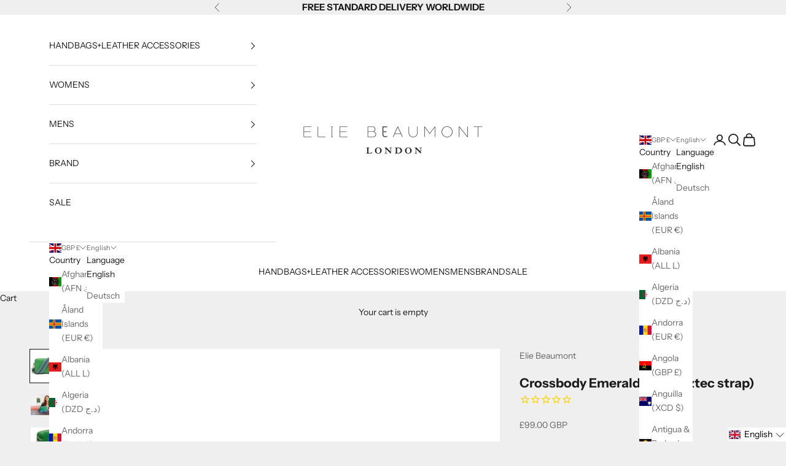

--- FILE ---
content_type: text/javascript; charset=utf-8
request_url: https://www.eliebeaumont.com/products/crossbody-emerald-knitted-diamond-strap-1-handbag.js
body_size: 2062
content:
{"id":7920840573183,"title":"Crossbody Emerald (Blue Aztec strap)","handle":"crossbody-emerald-knitted-diamond-strap-1-handbag","description":"\u003c!-- split --\u003e\n\u003cdiv class=\"eight columns alpha\" style=\"text-align: start;\"\u003e\u003cstrong\u003eCROSSBODY EMERALD\u003c\/strong\u003e\u003c\/div\u003e\n\u003cdiv class=\"eight columns alpha\" style=\"text-align: start;\"\u003e\u003cstrong data-mce-fragment=\"1\"\u003e\u003c\/strong\u003e\u003c\/div\u003e\n\u003cdiv class=\"eight columns alpha\" style=\"text-align: start;\"\u003e\n\u003cp data-mce-fragment=\"1\"\u003eOne bag….a multitude of possibilities.\u003c\/p\u003e\n\u003cp data-mce-fragment=\"1\"\u003eFrom Shopping around town to a night out, our bags are fully customisable with our patterned straps to suit your look.\u003c\/p\u003e\n\u003cp data-mce-fragment=\"1\"\u003eHand-finished and made from premium grained genuine leather by artisans in Italy, our bags feature subtle gold fittings and our own matching leather tassel.\u003c\/p\u003e\n\u003cp data-mce-fragment=\"1\"\u003eEach of our bags has a double layer reinforced base and includes both a\u003cspan data-mce-fragment=\"1\"\u003e \u003c\/span\u003ematching slim leather strap and the patterned strap of your choice. Fully adjustable, they\u003cspan data-mce-fragment=\"1\"\u003e have worn\u003c\/span\u003e crossbody or over the shoulder as your mood takes you.\u003c\/p\u003e\n\u003cp data-mce-fragment=\"1\"\u003eThe perfect size for your phone, cards, keys, make-up and other essentials, they come fully lined with an internal zipped change pocket and additional Mobile phone pocket.\u003c\/p\u003e\n\u003cbr\u003e \u003cstrong\u003e\u003cimg src=\"https:\/\/cdn.shopify.com\/s\/files\/1\/0003\/2535\/3534\/files\/unnamed_480x480.jpg?v=1588597069\" alt=\"\"\u003e\u003cbr\u003e\u003c\/strong\u003e\n\u003c\/div\u003e\n\u003cdiv class=\"eight columns omega\"\u003e\n\u003c!-- DIV ALIGN FLOAT TABLE--\u003e\n\u003ctable style=\"width: 100%; margin: 0; border: none;\" cellpadding=\"0\" cellspacing=\"0\"\u003e\n\u003ctbody\u003e\n\u003ctr style=\"border-bottom: none; border-top: none;\"\u003e\n\u003ctd style=\"border: none;\"\u003e\n\u003cul class=\"tabs\"\u003e\n\u003cli\u003e\u003cstrong\u003e\u003ca class=\"active\" href=\"#tab1\"\u003eABOUT ME\u003c\/a\u003e\u003c\/strong\u003e\u003c\/li\u003e\n\u003c\/ul\u003e\n\u003cul class=\"tabs-content\"\u003e\n\u003cli class=\"active\" id=\"tab1\"\u003e\n\u003cul style=\"list-style-type: none; padding: -10px;\"\u003e\n\u003cli style=\"padding: 8px 0px; margin-left: -2em; border-bottom: 1px solid #ddd;\"\u003e\n\u003cdiv style=\"text-align: left;\"\u003e\n\u003cstrong\u003eMATERIAL:\u003c\/strong\u003e\u003cspan style=\"float: right;\"\u003eGENUINE LEATHER\u003c\/span\u003e\n\u003c\/div\u003e\n\u003c\/li\u003e\n\u003cli style=\"padding: 8px 0px; margin-left: -2em; border-bottom: 1px solid #ddd;\"\u003e\n\u003cdiv style=\"text-align: left;\"\u003e\n\u003cstrong\u003eMADE IN:\u003c\/strong\u003e\u003cspan style=\"float: right;\"\u003eITALY\u003c\/span\u003e\u003cbr\u003e\n\u003c\/div\u003e\n\u003c\/li\u003e\n\u003cli style=\"padding: 8px 0px; margin-left: -2em; border-bottom: 1px solid #ddd;\"\u003e\n\u003cdiv style=\"text-align: left;\"\u003e\n\u003cstrong\u003eMETAL FITTINGS:\u003c\/strong\u003e\u003cspan style=\"float: right;\"\u003eGOLD\u003c\/span\u003e\n\u003c\/div\u003e\n\u003c\/li\u003e\n\u003cli style=\"padding: 8px 0px; margin-left: -2em; border-bottom: 1px solid #ddd;\"\u003e\n\u003cdiv style=\"text-align: left;\"\u003e\n\u003cstrong\u003eINTERNAL POCKET:\u003c\/strong\u003e\u003cspan style=\"float: right;\"\u003eZIPPER\u003c\/span\u003e\u003cbr\u003e\n\u003c\/div\u003e\n\u003c\/li\u003e\n\u003cli style=\"padding: 8px 0px; margin-left: -2em; border-bottom: 1px solid #ddd;\"\u003e\n\u003cdiv style=\"text-align: left;\"\u003e\n\u003cstrong\u003eMOBILE POCKET:\u003c\/strong\u003e\u003cspan style=\"float: right;\"\u003eYES\u003c\/span\u003e\n\u003c\/div\u003e\n\u003c\/li\u003e\n\u003cli style=\"padding: 8px 0px; margin-left: -2em; border-bottom: 1px solid #ddd;\"\u003e\n\u003cdiv style=\"text-align: left;\"\u003e\n\u003cstrong\u003eMATCHING LEATHER STRAP:\u003c\/strong\u003e\u003cspan style=\"float: right;\"\u003eYES\u003c\/span\u003e\u003cbr\u003e\n\u003c\/div\u003e\n\u003c\/li\u003e\n\u003cli style=\"padding: 8px 0px; margin-left: -2em; border-bottom: 1px solid #ddd;\"\u003e\n\u003cdiv style=\"text-align: left;\"\u003e\n\u003cstrong\u003eSIZE:\u003c\/strong\u003e\u003cspan style=\"float: right;\"\u003e20 x 15 x 7 cm\u003c\/span\u003e\n\u003c\/div\u003e\n\u003c\/li\u003e\n\u003cli style=\"padding: 8px 0px; margin-left: -2em; border-bottom: 1px solid #ddd;\"\u003e\n\u003cdiv style=\"text-align: left;\"\u003e\n\u003cstrong\u003eINTERCHANGEABLE STRAPS:\u003c\/strong\u003e\u003cspan style=\"float: right;\"\u003eYES\u003c\/span\u003e\n\u003c\/div\u003e\n\u003c\/li\u003e\n\u003c\/ul\u003e\n\u003c\/li\u003e\n\u003c\/ul\u003e\n\u003c\/td\u003e\n\u003c\/tr\u003e\n\u003ctr style=\"border-bottom: none; border-top: none;\"\u003e\n\u003ctd style=\"border: none;\"\u003e\u003c\/td\u003e\n\u003c\/tr\u003e\n\u003c\/tbody\u003e\n\u003c\/table\u003e\n\u003c\/div\u003e","published_at":"2022-12-19T16:52:42+00:00","created_at":"2022-12-19T16:52:52+00:00","vendor":"Elie Beaumont","type":"Handbags","tags":["GBP99"],"price":9900,"price_min":9900,"price_max":9900,"available":false,"price_varies":false,"compare_at_price":null,"compare_at_price_min":0,"compare_at_price_max":0,"compare_at_price_varies":false,"variants":[{"id":43694437466367,"title":"Default Title","option1":"Default Title","option2":null,"option3":null,"sku":"ebb5001.920","requires_shipping":true,"taxable":true,"featured_image":null,"available":false,"name":"Crossbody Emerald (Blue Aztec strap)","public_title":null,"options":["Default Title"],"price":9900,"weight":700,"compare_at_price":null,"inventory_management":"shopify","barcode":null,"requires_selling_plan":false,"selling_plan_allocations":[]}],"images":["\/\/cdn.shopify.com\/s\/files\/1\/0003\/2535\/3534\/products\/Eliebagsandstraps-16_2a8aa56f-c03a-4ab9-8fe0-0dc4050f8b68.jpg?v=1671468772","\/\/cdn.shopify.com\/s\/files\/1\/0003\/2535\/3534\/products\/OJ203885_3c892f96-98c1-4739-8e54-62daa590c886.jpg?v=1671468772","\/\/cdn.shopify.com\/s\/files\/1\/0003\/2535\/3534\/products\/Eliebagsandstraps-48_88c1ec3c-1b6d-4522-b934-e831d70d329c.jpg?v=1671468772","\/\/cdn.shopify.com\/s\/files\/1\/0003\/2535\/3534\/products\/Eliebagsandstraps-55_32bf8c38-e216-4881-a024-d616ebd1374c.jpg?v=1671468772","\/\/cdn.shopify.com\/s\/files\/1\/0003\/2535\/3534\/products\/Eliebagsandstraps-56_04803ec5-a806-4116-a17d-0316dce0efaf.jpg?v=1671468772","\/\/cdn.shopify.com\/s\/files\/1\/0003\/2535\/3534\/products\/Elie_123_400x_ad188d09-f057-4094-af5a-f20ed6f05ca3.jpg?v=1671468772"],"featured_image":"\/\/cdn.shopify.com\/s\/files\/1\/0003\/2535\/3534\/products\/Eliebagsandstraps-16_2a8aa56f-c03a-4ab9-8fe0-0dc4050f8b68.jpg?v=1671468772","options":[{"name":"Title","position":1,"values":["Default Title"]}],"url":"\/products\/crossbody-emerald-knitted-diamond-strap-1-handbag","media":[{"alt":null,"id":31467356913919,"position":1,"preview_image":{"aspect_ratio":1.0,"height":2000,"width":2000,"src":"https:\/\/cdn.shopify.com\/s\/files\/1\/0003\/2535\/3534\/products\/Eliebagsandstraps-16_2a8aa56f-c03a-4ab9-8fe0-0dc4050f8b68.jpg?v=1671468772"},"aspect_ratio":1.0,"height":2000,"media_type":"image","src":"https:\/\/cdn.shopify.com\/s\/files\/1\/0003\/2535\/3534\/products\/Eliebagsandstraps-16_2a8aa56f-c03a-4ab9-8fe0-0dc4050f8b68.jpg?v=1671468772","width":2000},{"alt":null,"id":31467356946687,"position":2,"preview_image":{"aspect_ratio":1.499,"height":2001,"width":3000,"src":"https:\/\/cdn.shopify.com\/s\/files\/1\/0003\/2535\/3534\/products\/OJ203885_3c892f96-98c1-4739-8e54-62daa590c886.jpg?v=1671468772"},"aspect_ratio":1.499,"height":2001,"media_type":"image","src":"https:\/\/cdn.shopify.com\/s\/files\/1\/0003\/2535\/3534\/products\/OJ203885_3c892f96-98c1-4739-8e54-62daa590c886.jpg?v=1671468772","width":3000},{"alt":null,"id":31467357012223,"position":3,"preview_image":{"aspect_ratio":1.0,"height":2000,"width":2000,"src":"https:\/\/cdn.shopify.com\/s\/files\/1\/0003\/2535\/3534\/products\/Eliebagsandstraps-48_88c1ec3c-1b6d-4522-b934-e831d70d329c.jpg?v=1671468772"},"aspect_ratio":1.0,"height":2000,"media_type":"image","src":"https:\/\/cdn.shopify.com\/s\/files\/1\/0003\/2535\/3534\/products\/Eliebagsandstraps-48_88c1ec3c-1b6d-4522-b934-e831d70d329c.jpg?v=1671468772","width":2000},{"alt":null,"id":31467357044991,"position":4,"preview_image":{"aspect_ratio":1.0,"height":2000,"width":2000,"src":"https:\/\/cdn.shopify.com\/s\/files\/1\/0003\/2535\/3534\/products\/Eliebagsandstraps-55_32bf8c38-e216-4881-a024-d616ebd1374c.jpg?v=1671468772"},"aspect_ratio":1.0,"height":2000,"media_type":"image","src":"https:\/\/cdn.shopify.com\/s\/files\/1\/0003\/2535\/3534\/products\/Eliebagsandstraps-55_32bf8c38-e216-4881-a024-d616ebd1374c.jpg?v=1671468772","width":2000},{"alt":null,"id":31467357110527,"position":5,"preview_image":{"aspect_ratio":1.0,"height":2000,"width":2000,"src":"https:\/\/cdn.shopify.com\/s\/files\/1\/0003\/2535\/3534\/products\/Eliebagsandstraps-56_04803ec5-a806-4116-a17d-0316dce0efaf.jpg?v=1671468772"},"aspect_ratio":1.0,"height":2000,"media_type":"image","src":"https:\/\/cdn.shopify.com\/s\/files\/1\/0003\/2535\/3534\/products\/Eliebagsandstraps-56_04803ec5-a806-4116-a17d-0316dce0efaf.jpg?v=1671468772","width":2000},{"alt":null,"id":31467357176063,"position":6,"preview_image":{"aspect_ratio":1.0,"height":400,"width":400,"src":"https:\/\/cdn.shopify.com\/s\/files\/1\/0003\/2535\/3534\/products\/Elie_123_400x_ad188d09-f057-4094-af5a-f20ed6f05ca3.jpg?v=1671468772"},"aspect_ratio":1.0,"height":400,"media_type":"image","src":"https:\/\/cdn.shopify.com\/s\/files\/1\/0003\/2535\/3534\/products\/Elie_123_400x_ad188d09-f057-4094-af5a-f20ed6f05ca3.jpg?v=1671468772","width":400}],"requires_selling_plan":false,"selling_plan_groups":[]}

--- FILE ---
content_type: text/javascript; charset=utf-8
request_url: https://www.eliebeaumont.com/products/crossbody-emerald-knitted-diamond-strap-1-handbag.js
body_size: 1374
content:
{"id":7920840573183,"title":"Crossbody Emerald (Blue Aztec strap)","handle":"crossbody-emerald-knitted-diamond-strap-1-handbag","description":"\u003c!-- split --\u003e\n\u003cdiv class=\"eight columns alpha\" style=\"text-align: start;\"\u003e\u003cstrong\u003eCROSSBODY EMERALD\u003c\/strong\u003e\u003c\/div\u003e\n\u003cdiv class=\"eight columns alpha\" style=\"text-align: start;\"\u003e\u003cstrong data-mce-fragment=\"1\"\u003e\u003c\/strong\u003e\u003c\/div\u003e\n\u003cdiv class=\"eight columns alpha\" style=\"text-align: start;\"\u003e\n\u003cp data-mce-fragment=\"1\"\u003eOne bag….a multitude of possibilities.\u003c\/p\u003e\n\u003cp data-mce-fragment=\"1\"\u003eFrom Shopping around town to a night out, our bags are fully customisable with our patterned straps to suit your look.\u003c\/p\u003e\n\u003cp data-mce-fragment=\"1\"\u003eHand-finished and made from premium grained genuine leather by artisans in Italy, our bags feature subtle gold fittings and our own matching leather tassel.\u003c\/p\u003e\n\u003cp data-mce-fragment=\"1\"\u003eEach of our bags has a double layer reinforced base and includes both a\u003cspan data-mce-fragment=\"1\"\u003e \u003c\/span\u003ematching slim leather strap and the patterned strap of your choice. Fully adjustable, they\u003cspan data-mce-fragment=\"1\"\u003e have worn\u003c\/span\u003e crossbody or over the shoulder as your mood takes you.\u003c\/p\u003e\n\u003cp data-mce-fragment=\"1\"\u003eThe perfect size for your phone, cards, keys, make-up and other essentials, they come fully lined with an internal zipped change pocket and additional Mobile phone pocket.\u003c\/p\u003e\n\u003cbr\u003e \u003cstrong\u003e\u003cimg src=\"https:\/\/cdn.shopify.com\/s\/files\/1\/0003\/2535\/3534\/files\/unnamed_480x480.jpg?v=1588597069\" alt=\"\"\u003e\u003cbr\u003e\u003c\/strong\u003e\n\u003c\/div\u003e\n\u003cdiv class=\"eight columns omega\"\u003e\n\u003c!-- DIV ALIGN FLOAT TABLE--\u003e\n\u003ctable style=\"width: 100%; margin: 0; border: none;\" cellpadding=\"0\" cellspacing=\"0\"\u003e\n\u003ctbody\u003e\n\u003ctr style=\"border-bottom: none; border-top: none;\"\u003e\n\u003ctd style=\"border: none;\"\u003e\n\u003cul class=\"tabs\"\u003e\n\u003cli\u003e\u003cstrong\u003e\u003ca class=\"active\" href=\"#tab1\"\u003eABOUT ME\u003c\/a\u003e\u003c\/strong\u003e\u003c\/li\u003e\n\u003c\/ul\u003e\n\u003cul class=\"tabs-content\"\u003e\n\u003cli class=\"active\" id=\"tab1\"\u003e\n\u003cul style=\"list-style-type: none; padding: -10px;\"\u003e\n\u003cli style=\"padding: 8px 0px; margin-left: -2em; border-bottom: 1px solid #ddd;\"\u003e\n\u003cdiv style=\"text-align: left;\"\u003e\n\u003cstrong\u003eMATERIAL:\u003c\/strong\u003e\u003cspan style=\"float: right;\"\u003eGENUINE LEATHER\u003c\/span\u003e\n\u003c\/div\u003e\n\u003c\/li\u003e\n\u003cli style=\"padding: 8px 0px; margin-left: -2em; border-bottom: 1px solid #ddd;\"\u003e\n\u003cdiv style=\"text-align: left;\"\u003e\n\u003cstrong\u003eMADE IN:\u003c\/strong\u003e\u003cspan style=\"float: right;\"\u003eITALY\u003c\/span\u003e\u003cbr\u003e\n\u003c\/div\u003e\n\u003c\/li\u003e\n\u003cli style=\"padding: 8px 0px; margin-left: -2em; border-bottom: 1px solid #ddd;\"\u003e\n\u003cdiv style=\"text-align: left;\"\u003e\n\u003cstrong\u003eMETAL FITTINGS:\u003c\/strong\u003e\u003cspan style=\"float: right;\"\u003eGOLD\u003c\/span\u003e\n\u003c\/div\u003e\n\u003c\/li\u003e\n\u003cli style=\"padding: 8px 0px; margin-left: -2em; border-bottom: 1px solid #ddd;\"\u003e\n\u003cdiv style=\"text-align: left;\"\u003e\n\u003cstrong\u003eINTERNAL POCKET:\u003c\/strong\u003e\u003cspan style=\"float: right;\"\u003eZIPPER\u003c\/span\u003e\u003cbr\u003e\n\u003c\/div\u003e\n\u003c\/li\u003e\n\u003cli style=\"padding: 8px 0px; margin-left: -2em; border-bottom: 1px solid #ddd;\"\u003e\n\u003cdiv style=\"text-align: left;\"\u003e\n\u003cstrong\u003eMOBILE POCKET:\u003c\/strong\u003e\u003cspan style=\"float: right;\"\u003eYES\u003c\/span\u003e\n\u003c\/div\u003e\n\u003c\/li\u003e\n\u003cli style=\"padding: 8px 0px; margin-left: -2em; border-bottom: 1px solid #ddd;\"\u003e\n\u003cdiv style=\"text-align: left;\"\u003e\n\u003cstrong\u003eMATCHING LEATHER STRAP:\u003c\/strong\u003e\u003cspan style=\"float: right;\"\u003eYES\u003c\/span\u003e\u003cbr\u003e\n\u003c\/div\u003e\n\u003c\/li\u003e\n\u003cli style=\"padding: 8px 0px; margin-left: -2em; border-bottom: 1px solid #ddd;\"\u003e\n\u003cdiv style=\"text-align: left;\"\u003e\n\u003cstrong\u003eSIZE:\u003c\/strong\u003e\u003cspan style=\"float: right;\"\u003e20 x 15 x 7 cm\u003c\/span\u003e\n\u003c\/div\u003e\n\u003c\/li\u003e\n\u003cli style=\"padding: 8px 0px; margin-left: -2em; border-bottom: 1px solid #ddd;\"\u003e\n\u003cdiv style=\"text-align: left;\"\u003e\n\u003cstrong\u003eINTERCHANGEABLE STRAPS:\u003c\/strong\u003e\u003cspan style=\"float: right;\"\u003eYES\u003c\/span\u003e\n\u003c\/div\u003e\n\u003c\/li\u003e\n\u003c\/ul\u003e\n\u003c\/li\u003e\n\u003c\/ul\u003e\n\u003c\/td\u003e\n\u003c\/tr\u003e\n\u003ctr style=\"border-bottom: none; border-top: none;\"\u003e\n\u003ctd style=\"border: none;\"\u003e\u003c\/td\u003e\n\u003c\/tr\u003e\n\u003c\/tbody\u003e\n\u003c\/table\u003e\n\u003c\/div\u003e","published_at":"2022-12-19T16:52:42+00:00","created_at":"2022-12-19T16:52:52+00:00","vendor":"Elie Beaumont","type":"Handbags","tags":["GBP99"],"price":9900,"price_min":9900,"price_max":9900,"available":false,"price_varies":false,"compare_at_price":null,"compare_at_price_min":0,"compare_at_price_max":0,"compare_at_price_varies":false,"variants":[{"id":43694437466367,"title":"Default Title","option1":"Default Title","option2":null,"option3":null,"sku":"ebb5001.920","requires_shipping":true,"taxable":true,"featured_image":null,"available":false,"name":"Crossbody Emerald (Blue Aztec strap)","public_title":null,"options":["Default Title"],"price":9900,"weight":700,"compare_at_price":null,"inventory_management":"shopify","barcode":null,"requires_selling_plan":false,"selling_plan_allocations":[]}],"images":["\/\/cdn.shopify.com\/s\/files\/1\/0003\/2535\/3534\/products\/Eliebagsandstraps-16_2a8aa56f-c03a-4ab9-8fe0-0dc4050f8b68.jpg?v=1671468772","\/\/cdn.shopify.com\/s\/files\/1\/0003\/2535\/3534\/products\/OJ203885_3c892f96-98c1-4739-8e54-62daa590c886.jpg?v=1671468772","\/\/cdn.shopify.com\/s\/files\/1\/0003\/2535\/3534\/products\/Eliebagsandstraps-48_88c1ec3c-1b6d-4522-b934-e831d70d329c.jpg?v=1671468772","\/\/cdn.shopify.com\/s\/files\/1\/0003\/2535\/3534\/products\/Eliebagsandstraps-55_32bf8c38-e216-4881-a024-d616ebd1374c.jpg?v=1671468772","\/\/cdn.shopify.com\/s\/files\/1\/0003\/2535\/3534\/products\/Eliebagsandstraps-56_04803ec5-a806-4116-a17d-0316dce0efaf.jpg?v=1671468772","\/\/cdn.shopify.com\/s\/files\/1\/0003\/2535\/3534\/products\/Elie_123_400x_ad188d09-f057-4094-af5a-f20ed6f05ca3.jpg?v=1671468772"],"featured_image":"\/\/cdn.shopify.com\/s\/files\/1\/0003\/2535\/3534\/products\/Eliebagsandstraps-16_2a8aa56f-c03a-4ab9-8fe0-0dc4050f8b68.jpg?v=1671468772","options":[{"name":"Title","position":1,"values":["Default Title"]}],"url":"\/products\/crossbody-emerald-knitted-diamond-strap-1-handbag","media":[{"alt":null,"id":31467356913919,"position":1,"preview_image":{"aspect_ratio":1.0,"height":2000,"width":2000,"src":"https:\/\/cdn.shopify.com\/s\/files\/1\/0003\/2535\/3534\/products\/Eliebagsandstraps-16_2a8aa56f-c03a-4ab9-8fe0-0dc4050f8b68.jpg?v=1671468772"},"aspect_ratio":1.0,"height":2000,"media_type":"image","src":"https:\/\/cdn.shopify.com\/s\/files\/1\/0003\/2535\/3534\/products\/Eliebagsandstraps-16_2a8aa56f-c03a-4ab9-8fe0-0dc4050f8b68.jpg?v=1671468772","width":2000},{"alt":null,"id":31467356946687,"position":2,"preview_image":{"aspect_ratio":1.499,"height":2001,"width":3000,"src":"https:\/\/cdn.shopify.com\/s\/files\/1\/0003\/2535\/3534\/products\/OJ203885_3c892f96-98c1-4739-8e54-62daa590c886.jpg?v=1671468772"},"aspect_ratio":1.499,"height":2001,"media_type":"image","src":"https:\/\/cdn.shopify.com\/s\/files\/1\/0003\/2535\/3534\/products\/OJ203885_3c892f96-98c1-4739-8e54-62daa590c886.jpg?v=1671468772","width":3000},{"alt":null,"id":31467357012223,"position":3,"preview_image":{"aspect_ratio":1.0,"height":2000,"width":2000,"src":"https:\/\/cdn.shopify.com\/s\/files\/1\/0003\/2535\/3534\/products\/Eliebagsandstraps-48_88c1ec3c-1b6d-4522-b934-e831d70d329c.jpg?v=1671468772"},"aspect_ratio":1.0,"height":2000,"media_type":"image","src":"https:\/\/cdn.shopify.com\/s\/files\/1\/0003\/2535\/3534\/products\/Eliebagsandstraps-48_88c1ec3c-1b6d-4522-b934-e831d70d329c.jpg?v=1671468772","width":2000},{"alt":null,"id":31467357044991,"position":4,"preview_image":{"aspect_ratio":1.0,"height":2000,"width":2000,"src":"https:\/\/cdn.shopify.com\/s\/files\/1\/0003\/2535\/3534\/products\/Eliebagsandstraps-55_32bf8c38-e216-4881-a024-d616ebd1374c.jpg?v=1671468772"},"aspect_ratio":1.0,"height":2000,"media_type":"image","src":"https:\/\/cdn.shopify.com\/s\/files\/1\/0003\/2535\/3534\/products\/Eliebagsandstraps-55_32bf8c38-e216-4881-a024-d616ebd1374c.jpg?v=1671468772","width":2000},{"alt":null,"id":31467357110527,"position":5,"preview_image":{"aspect_ratio":1.0,"height":2000,"width":2000,"src":"https:\/\/cdn.shopify.com\/s\/files\/1\/0003\/2535\/3534\/products\/Eliebagsandstraps-56_04803ec5-a806-4116-a17d-0316dce0efaf.jpg?v=1671468772"},"aspect_ratio":1.0,"height":2000,"media_type":"image","src":"https:\/\/cdn.shopify.com\/s\/files\/1\/0003\/2535\/3534\/products\/Eliebagsandstraps-56_04803ec5-a806-4116-a17d-0316dce0efaf.jpg?v=1671468772","width":2000},{"alt":null,"id":31467357176063,"position":6,"preview_image":{"aspect_ratio":1.0,"height":400,"width":400,"src":"https:\/\/cdn.shopify.com\/s\/files\/1\/0003\/2535\/3534\/products\/Elie_123_400x_ad188d09-f057-4094-af5a-f20ed6f05ca3.jpg?v=1671468772"},"aspect_ratio":1.0,"height":400,"media_type":"image","src":"https:\/\/cdn.shopify.com\/s\/files\/1\/0003\/2535\/3534\/products\/Elie_123_400x_ad188d09-f057-4094-af5a-f20ed6f05ca3.jpg?v=1671468772","width":400}],"requires_selling_plan":false,"selling_plan_groups":[]}

--- FILE ---
content_type: text/javascript; charset=utf-8
request_url: https://www.eliebeaumont.com/products/crossbody-emerald-knitted-diamond-strap-1-handbag.js
body_size: 1061
content:
{"id":7920840573183,"title":"Crossbody Emerald (Blue Aztec strap)","handle":"crossbody-emerald-knitted-diamond-strap-1-handbag","description":"\u003c!-- split --\u003e\n\u003cdiv class=\"eight columns alpha\" style=\"text-align: start;\"\u003e\u003cstrong\u003eCROSSBODY EMERALD\u003c\/strong\u003e\u003c\/div\u003e\n\u003cdiv class=\"eight columns alpha\" style=\"text-align: start;\"\u003e\u003cstrong data-mce-fragment=\"1\"\u003e\u003c\/strong\u003e\u003c\/div\u003e\n\u003cdiv class=\"eight columns alpha\" style=\"text-align: start;\"\u003e\n\u003cp data-mce-fragment=\"1\"\u003eOne bag….a multitude of possibilities.\u003c\/p\u003e\n\u003cp data-mce-fragment=\"1\"\u003eFrom Shopping around town to a night out, our bags are fully customisable with our patterned straps to suit your look.\u003c\/p\u003e\n\u003cp data-mce-fragment=\"1\"\u003eHand-finished and made from premium grained genuine leather by artisans in Italy, our bags feature subtle gold fittings and our own matching leather tassel.\u003c\/p\u003e\n\u003cp data-mce-fragment=\"1\"\u003eEach of our bags has a double layer reinforced base and includes both a\u003cspan data-mce-fragment=\"1\"\u003e \u003c\/span\u003ematching slim leather strap and the patterned strap of your choice. Fully adjustable, they\u003cspan data-mce-fragment=\"1\"\u003e have worn\u003c\/span\u003e crossbody or over the shoulder as your mood takes you.\u003c\/p\u003e\n\u003cp data-mce-fragment=\"1\"\u003eThe perfect size for your phone, cards, keys, make-up and other essentials, they come fully lined with an internal zipped change pocket and additional Mobile phone pocket.\u003c\/p\u003e\n\u003cbr\u003e \u003cstrong\u003e\u003cimg src=\"https:\/\/cdn.shopify.com\/s\/files\/1\/0003\/2535\/3534\/files\/unnamed_480x480.jpg?v=1588597069\" alt=\"\"\u003e\u003cbr\u003e\u003c\/strong\u003e\n\u003c\/div\u003e\n\u003cdiv class=\"eight columns omega\"\u003e\n\u003c!-- DIV ALIGN FLOAT TABLE--\u003e\n\u003ctable style=\"width: 100%; margin: 0; border: none;\" cellpadding=\"0\" cellspacing=\"0\"\u003e\n\u003ctbody\u003e\n\u003ctr style=\"border-bottom: none; border-top: none;\"\u003e\n\u003ctd style=\"border: none;\"\u003e\n\u003cul class=\"tabs\"\u003e\n\u003cli\u003e\u003cstrong\u003e\u003ca class=\"active\" href=\"#tab1\"\u003eABOUT ME\u003c\/a\u003e\u003c\/strong\u003e\u003c\/li\u003e\n\u003c\/ul\u003e\n\u003cul class=\"tabs-content\"\u003e\n\u003cli class=\"active\" id=\"tab1\"\u003e\n\u003cul style=\"list-style-type: none; padding: -10px;\"\u003e\n\u003cli style=\"padding: 8px 0px; margin-left: -2em; border-bottom: 1px solid #ddd;\"\u003e\n\u003cdiv style=\"text-align: left;\"\u003e\n\u003cstrong\u003eMATERIAL:\u003c\/strong\u003e\u003cspan style=\"float: right;\"\u003eGENUINE LEATHER\u003c\/span\u003e\n\u003c\/div\u003e\n\u003c\/li\u003e\n\u003cli style=\"padding: 8px 0px; margin-left: -2em; border-bottom: 1px solid #ddd;\"\u003e\n\u003cdiv style=\"text-align: left;\"\u003e\n\u003cstrong\u003eMADE IN:\u003c\/strong\u003e\u003cspan style=\"float: right;\"\u003eITALY\u003c\/span\u003e\u003cbr\u003e\n\u003c\/div\u003e\n\u003c\/li\u003e\n\u003cli style=\"padding: 8px 0px; margin-left: -2em; border-bottom: 1px solid #ddd;\"\u003e\n\u003cdiv style=\"text-align: left;\"\u003e\n\u003cstrong\u003eMETAL FITTINGS:\u003c\/strong\u003e\u003cspan style=\"float: right;\"\u003eGOLD\u003c\/span\u003e\n\u003c\/div\u003e\n\u003c\/li\u003e\n\u003cli style=\"padding: 8px 0px; margin-left: -2em; border-bottom: 1px solid #ddd;\"\u003e\n\u003cdiv style=\"text-align: left;\"\u003e\n\u003cstrong\u003eINTERNAL POCKET:\u003c\/strong\u003e\u003cspan style=\"float: right;\"\u003eZIPPER\u003c\/span\u003e\u003cbr\u003e\n\u003c\/div\u003e\n\u003c\/li\u003e\n\u003cli style=\"padding: 8px 0px; margin-left: -2em; border-bottom: 1px solid #ddd;\"\u003e\n\u003cdiv style=\"text-align: left;\"\u003e\n\u003cstrong\u003eMOBILE POCKET:\u003c\/strong\u003e\u003cspan style=\"float: right;\"\u003eYES\u003c\/span\u003e\n\u003c\/div\u003e\n\u003c\/li\u003e\n\u003cli style=\"padding: 8px 0px; margin-left: -2em; border-bottom: 1px solid #ddd;\"\u003e\n\u003cdiv style=\"text-align: left;\"\u003e\n\u003cstrong\u003eMATCHING LEATHER STRAP:\u003c\/strong\u003e\u003cspan style=\"float: right;\"\u003eYES\u003c\/span\u003e\u003cbr\u003e\n\u003c\/div\u003e\n\u003c\/li\u003e\n\u003cli style=\"padding: 8px 0px; margin-left: -2em; border-bottom: 1px solid #ddd;\"\u003e\n\u003cdiv style=\"text-align: left;\"\u003e\n\u003cstrong\u003eSIZE:\u003c\/strong\u003e\u003cspan style=\"float: right;\"\u003e20 x 15 x 7 cm\u003c\/span\u003e\n\u003c\/div\u003e\n\u003c\/li\u003e\n\u003cli style=\"padding: 8px 0px; margin-left: -2em; border-bottom: 1px solid #ddd;\"\u003e\n\u003cdiv style=\"text-align: left;\"\u003e\n\u003cstrong\u003eINTERCHANGEABLE STRAPS:\u003c\/strong\u003e\u003cspan style=\"float: right;\"\u003eYES\u003c\/span\u003e\n\u003c\/div\u003e\n\u003c\/li\u003e\n\u003c\/ul\u003e\n\u003c\/li\u003e\n\u003c\/ul\u003e\n\u003c\/td\u003e\n\u003c\/tr\u003e\n\u003ctr style=\"border-bottom: none; border-top: none;\"\u003e\n\u003ctd style=\"border: none;\"\u003e\u003c\/td\u003e\n\u003c\/tr\u003e\n\u003c\/tbody\u003e\n\u003c\/table\u003e\n\u003c\/div\u003e","published_at":"2022-12-19T16:52:42+00:00","created_at":"2022-12-19T16:52:52+00:00","vendor":"Elie Beaumont","type":"Handbags","tags":["GBP99"],"price":9900,"price_min":9900,"price_max":9900,"available":false,"price_varies":false,"compare_at_price":null,"compare_at_price_min":0,"compare_at_price_max":0,"compare_at_price_varies":false,"variants":[{"id":43694437466367,"title":"Default Title","option1":"Default Title","option2":null,"option3":null,"sku":"ebb5001.920","requires_shipping":true,"taxable":true,"featured_image":null,"available":false,"name":"Crossbody Emerald (Blue Aztec strap)","public_title":null,"options":["Default Title"],"price":9900,"weight":700,"compare_at_price":null,"inventory_management":"shopify","barcode":null,"requires_selling_plan":false,"selling_plan_allocations":[]}],"images":["\/\/cdn.shopify.com\/s\/files\/1\/0003\/2535\/3534\/products\/Eliebagsandstraps-16_2a8aa56f-c03a-4ab9-8fe0-0dc4050f8b68.jpg?v=1671468772","\/\/cdn.shopify.com\/s\/files\/1\/0003\/2535\/3534\/products\/OJ203885_3c892f96-98c1-4739-8e54-62daa590c886.jpg?v=1671468772","\/\/cdn.shopify.com\/s\/files\/1\/0003\/2535\/3534\/products\/Eliebagsandstraps-48_88c1ec3c-1b6d-4522-b934-e831d70d329c.jpg?v=1671468772","\/\/cdn.shopify.com\/s\/files\/1\/0003\/2535\/3534\/products\/Eliebagsandstraps-55_32bf8c38-e216-4881-a024-d616ebd1374c.jpg?v=1671468772","\/\/cdn.shopify.com\/s\/files\/1\/0003\/2535\/3534\/products\/Eliebagsandstraps-56_04803ec5-a806-4116-a17d-0316dce0efaf.jpg?v=1671468772","\/\/cdn.shopify.com\/s\/files\/1\/0003\/2535\/3534\/products\/Elie_123_400x_ad188d09-f057-4094-af5a-f20ed6f05ca3.jpg?v=1671468772"],"featured_image":"\/\/cdn.shopify.com\/s\/files\/1\/0003\/2535\/3534\/products\/Eliebagsandstraps-16_2a8aa56f-c03a-4ab9-8fe0-0dc4050f8b68.jpg?v=1671468772","options":[{"name":"Title","position":1,"values":["Default Title"]}],"url":"\/products\/crossbody-emerald-knitted-diamond-strap-1-handbag","media":[{"alt":null,"id":31467356913919,"position":1,"preview_image":{"aspect_ratio":1.0,"height":2000,"width":2000,"src":"https:\/\/cdn.shopify.com\/s\/files\/1\/0003\/2535\/3534\/products\/Eliebagsandstraps-16_2a8aa56f-c03a-4ab9-8fe0-0dc4050f8b68.jpg?v=1671468772"},"aspect_ratio":1.0,"height":2000,"media_type":"image","src":"https:\/\/cdn.shopify.com\/s\/files\/1\/0003\/2535\/3534\/products\/Eliebagsandstraps-16_2a8aa56f-c03a-4ab9-8fe0-0dc4050f8b68.jpg?v=1671468772","width":2000},{"alt":null,"id":31467356946687,"position":2,"preview_image":{"aspect_ratio":1.499,"height":2001,"width":3000,"src":"https:\/\/cdn.shopify.com\/s\/files\/1\/0003\/2535\/3534\/products\/OJ203885_3c892f96-98c1-4739-8e54-62daa590c886.jpg?v=1671468772"},"aspect_ratio":1.499,"height":2001,"media_type":"image","src":"https:\/\/cdn.shopify.com\/s\/files\/1\/0003\/2535\/3534\/products\/OJ203885_3c892f96-98c1-4739-8e54-62daa590c886.jpg?v=1671468772","width":3000},{"alt":null,"id":31467357012223,"position":3,"preview_image":{"aspect_ratio":1.0,"height":2000,"width":2000,"src":"https:\/\/cdn.shopify.com\/s\/files\/1\/0003\/2535\/3534\/products\/Eliebagsandstraps-48_88c1ec3c-1b6d-4522-b934-e831d70d329c.jpg?v=1671468772"},"aspect_ratio":1.0,"height":2000,"media_type":"image","src":"https:\/\/cdn.shopify.com\/s\/files\/1\/0003\/2535\/3534\/products\/Eliebagsandstraps-48_88c1ec3c-1b6d-4522-b934-e831d70d329c.jpg?v=1671468772","width":2000},{"alt":null,"id":31467357044991,"position":4,"preview_image":{"aspect_ratio":1.0,"height":2000,"width":2000,"src":"https:\/\/cdn.shopify.com\/s\/files\/1\/0003\/2535\/3534\/products\/Eliebagsandstraps-55_32bf8c38-e216-4881-a024-d616ebd1374c.jpg?v=1671468772"},"aspect_ratio":1.0,"height":2000,"media_type":"image","src":"https:\/\/cdn.shopify.com\/s\/files\/1\/0003\/2535\/3534\/products\/Eliebagsandstraps-55_32bf8c38-e216-4881-a024-d616ebd1374c.jpg?v=1671468772","width":2000},{"alt":null,"id":31467357110527,"position":5,"preview_image":{"aspect_ratio":1.0,"height":2000,"width":2000,"src":"https:\/\/cdn.shopify.com\/s\/files\/1\/0003\/2535\/3534\/products\/Eliebagsandstraps-56_04803ec5-a806-4116-a17d-0316dce0efaf.jpg?v=1671468772"},"aspect_ratio":1.0,"height":2000,"media_type":"image","src":"https:\/\/cdn.shopify.com\/s\/files\/1\/0003\/2535\/3534\/products\/Eliebagsandstraps-56_04803ec5-a806-4116-a17d-0316dce0efaf.jpg?v=1671468772","width":2000},{"alt":null,"id":31467357176063,"position":6,"preview_image":{"aspect_ratio":1.0,"height":400,"width":400,"src":"https:\/\/cdn.shopify.com\/s\/files\/1\/0003\/2535\/3534\/products\/Elie_123_400x_ad188d09-f057-4094-af5a-f20ed6f05ca3.jpg?v=1671468772"},"aspect_ratio":1.0,"height":400,"media_type":"image","src":"https:\/\/cdn.shopify.com\/s\/files\/1\/0003\/2535\/3534\/products\/Elie_123_400x_ad188d09-f057-4094-af5a-f20ed6f05ca3.jpg?v=1671468772","width":400}],"requires_selling_plan":false,"selling_plan_groups":[]}